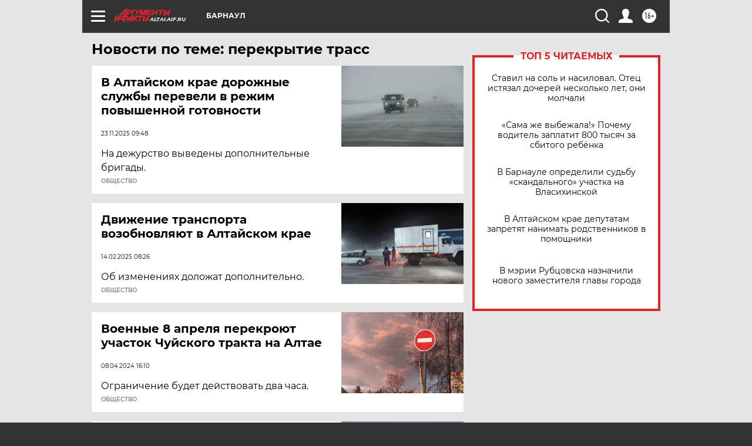

--- FILE ---
content_type: text/html
request_url: https://tns-counter.ru/nc01a**R%3Eundefined*aif_ru/ru/UTF-8/tmsec=aif_ru/508345202***
body_size: -73
content:
9F8374126970ED5CX1769008476:9F8374126970ED5CX1769008476